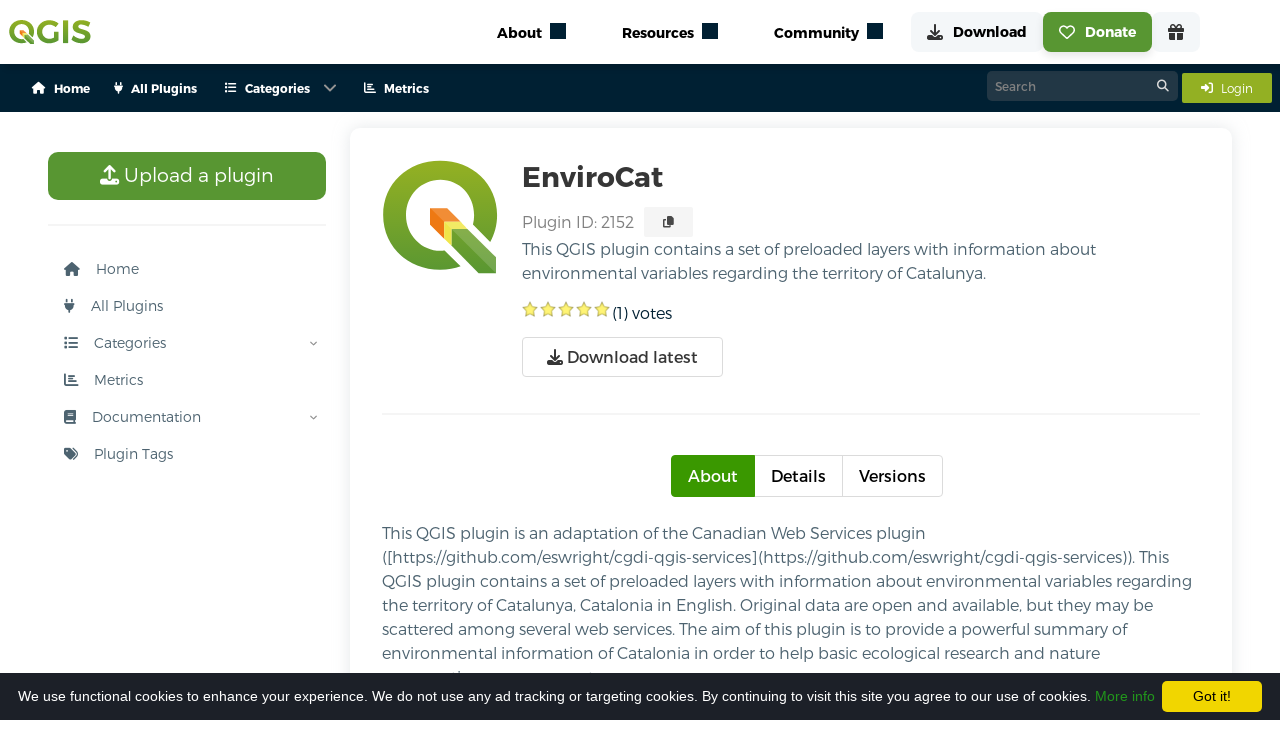

--- FILE ---
content_type: application/javascript; charset=utf-8
request_url: https://plugins.qgis.org/static/js/dataTables/dataTables.bulma.js
body_size: 1196
content:
/*! DataTables Bulma integration
 * © SpryMedia Ltd - datatables.net/license
 */

(function( factory ){
	if ( typeof define === 'function' && define.amd ) {
		// AMD
		define( ['jquery', 'datatables.net'], function ( $ ) {
			return factory( $, window, document );
		} );
	}
	else if ( typeof exports === 'object' ) {
		// CommonJS
		var jq = require('jquery');
		var cjsRequires = function (root, $) {
			if ( ! $.fn.dataTable ) {
				require('datatables.net')(root, $);
			}
		};

		if (typeof window === 'undefined') {
			module.exports = function (root, $) {
				if ( ! root ) {
					// CommonJS environments without a window global must pass a
					// root. This will give an error otherwise
					root = window;
				}

				if ( ! $ ) {
					$ = jq( root );
				}

				cjsRequires( root, $ );
				return factory( $, root, root.document );
			};
		}
		else {
			cjsRequires( window, jq );
			module.exports = factory( jq, window, window.document );
		}
	}
	else {
		// Browser
		factory( jQuery, window, document );
	}
}(function( $, window, document ) {
'use strict';
var DataTable = $.fn.dataTable;



/* Set the defaults for DataTables initialisation */
$.extend( true, DataTable.defaults, {
	renderer: 'bulma'
} );


/* Default class modification */
$.extend( true, DataTable.ext.classes, {
	container: "dt-container dt-bulma",
	search: {
		input: "input"
	},
	layout: {
		row: 'columns mt-3 is-justify-content-space-between',
		cell: 'is-flex is-justify-content-space-between is-align-items-center',
		tableRow: 'dt-layout-table',
		tableCell: 'column is-full',
		start: 'dt-layout-start column is-narrow',
		end: 'dt-layout-end column is-narrow',
		full: 'dt-layout-full column is-full'
	},
	length: {
		input: "custom-select custom-select-sm form-control form-control-sm"
	},
	processing: {
		container: "dt-processing card"
	},
	paging: {
		nav: 'pagination'
	}
} );


DataTable.ext.renderer.pagingButton.bulma = function (settings, buttonType, content, active, disabled) {
	var btnClasses = ['pagination-link'];

	if (active) {
		btnClasses.push('is-current');
	}

	var li = $('<li>');
	var a = $('<a>', {
		'href': disabled ? null : '#',
		'class': btnClasses.join(' '),
		'disabled': disabled
	})
		.html(content)
		.appendTo(li);

	return {
		display: li,
		clicker: a
	};
};

DataTable.ext.renderer.pagingContainer.bulma = function (settings, buttonEls) {
	return $('<ul class="pagination-list"></ul>').append(buttonEls);
};

DataTable.ext.renderer.layout.bulma = function ( settings, container, items ) {
	var classes = settings.oClasses.layout;
	var row = $('<div/>')
		.attr('id', items.id || null)
		.addClass(items.className || classes.row)
		.appendTo( container );

	DataTable.ext.renderer.layout._forLayoutRow(items, function (key, val) {
		if (key === 'id' || key === 'className') {
			return;
		}

		var klass = '';
		var style = {};

		if (val.table) {
			row.addClass(classes.tableRow);
			klass += classes.tableCell + ' ';
		}

		if (key === 'start') {
			klass += classes.start;
		}
		else if (key === 'end') {
			klass += classes.end;
			style.marginLeft = 'auto';
		}
		else {
			klass += classes.full;
		}

		$('<div/>')
			.attr({
				id: val.id || null,
				"class": val.className
					? val.className
					: classes.cell + ' ' + klass
			})
			.css(style)
			.append( val.contents )
			.appendTo( row );
	} );
};


// Javascript enhancements on table initialisation
$(document).on( 'init.dt', function (e, ctx) {
	if ( e.namespace !== 'dt' ) {
		return;
	}

	var api = new $.fn.dataTable.Api( ctx );

	// Length menu drop down - needs to be wrapped with a div
	$( 'div.dt-length select', api.table().container() ).wrap('<div class="select">');

	// Filtering input
	// $( 'div.dt-search.ui.input', api.table().container() ).removeClass('input').addClass('form');
	// $( 'div.dt-search input', api.table().container() ).wrap( '<span class="ui input" />' );
} );


return DataTable;
}));


--- FILE ---
content_type: image/svg+xml
request_url: https://plugins.qgis.org/static/images/large-logo.svg
body_size: 990
content:
<?xml version="1.0" encoding="UTF-8" standalone="no"?>
<!-- Generator: Adobe Illustrator 16.0.0, SVG Export Plug-In . SVG Version: 6.00 Build 0)  -->

<svg
   version="1.1"
   id="Layer_1"
   x="0px"
   y="0px"
   width="336"
   height="328"
   viewBox="0 0 336 328"
   enable-background="new 0 0 128 128"
   xml:space="preserve"
   sodipodi:docname="logosign.svg"
   inkscape:version="1.1.2 (0a00cf5339, 2022-02-04)"
   xmlns:inkscape="http://www.inkscape.org/namespaces/inkscape"
   xmlns:sodipodi="http://sodipodi.sourceforge.net/DTD/sodipodi-0.dtd"
   xmlns="http://www.w3.org/2000/svg"
   xmlns:svg="http://www.w3.org/2000/svg"><defs
   id="defs953" /><sodipodi:namedview
   id="namedview951"
   pagecolor="#ffffff"
   bordercolor="#666666"
   borderopacity="1.0"
   inkscape:pageshadow="2"
   inkscape:pageopacity="0.0"
   inkscape:pagecheckerboard="0"
   showgrid="false"
   inkscape:zoom="1.296875"
   inkscape:cx="65.542169"
   inkscape:cy="104.09639"
   inkscape:window-width="3440"
   inkscape:window-height="1384"
   inkscape:window-x="0"
   inkscape:window-y="0"
   inkscape:window-maximized="1"
   inkscape:current-layer="Layer_1" />
<polygon
   fill="#ee7913"
   points="71.697,54.625 52.613,54.625 52.613,72.746 68.613,88.548 68.613,69.625 86.891,69.625 "
   id="polygon930"
   transform="matrix(2.5887065,0,0,2.5887065,3.3493976,-3.3017225)" />
<linearGradient
   id="SVGID_1_"
   gradientUnits="userSpaceOnUse"
   x1="402.52441"
   y1="-220.87061"
   x2="400.64789"
   y2="-97.502296"
   gradientTransform="matrix(1,0,0,-1,-300.5195,-92.5547)">
	<stop
   offset="0"
   style="stop-color:#589632"
   id="stop932" />
	<stop
   offset="1"
   style="stop-color:#93B023"
   id="stop934" />
</linearGradient>
<polygon
   fill="url(#SVGID_1_)"
   points="76.613,77.625 76.613,96.033 107.143,126.625 126.613,126.625 126.613,109.057 94.488,77.625 "
   id="polygon937"
   style="fill:url(#SVGID_1_)"
   transform="matrix(2.5887065,0,0,2.5887065,3.3493976,-3.3017225)" />
<polygon
   fill="#f0e64a"
   points="86.891,69.625 68.613,69.625 68.613,88.548 76.613,96.033 76.613,77.625 94.488,77.625 "
   id="polygon939"
   transform="matrix(2.5887065,0,0,2.5887065,3.3493976,-3.3017225)" />
<linearGradient
   id="SVGID_2_"
   gradientUnits="userSpaceOnUse"
   x1="365.46191"
   y1="-221.14549"
   x2="363.59229"
   y2="-98.226997"
   gradientTransform="matrix(2.5887066,0,0,-2.5887066,-774.60741,-242.89868)">
	<stop
   offset="0"
   style="stop-color:#589632"
   id="stop941" />
	<stop
   offset="1"
   style="stop-color:#93B023"
   id="stop943" />
</linearGradient>
<path
   fill="url(#SVGID_2_)"
   d="m 181.77082,259.58659 c -3.01585,0.62647 -4.57943,0.40643 -12.1281,0.40643 -54.01595,0 -99.95513,-44.41703 -99.95513,-102.01057 0,-57.59353 45.43439,-101.029441 99.95513,-101.029441 54.52076,0 97.93854,43.438491 97.93854,101.029441 0,9.36853 -1.16751,18.37723 -3.3239,26.91737 l 49.99569,49.99052 c 12.88916,-22.58906 20.1013,-48.84631 20.1013,-77.29101 C 334.35435,68.835171 263.51957,2.3727225 168.63572,2.3727225 74.184173,2.3701345 3.3493976,68.395091 3.3493976,157.59673 c 0,89.63397 70.8347754,156.97399 165.2837324,156.97399 24.37785,0 41.59792,-3.80281 59.64898,-9.73613 z"
   id="path946"
   style="fill:url(#SVGID_2_);stroke-width:2.58871" />
<polygon
   opacity="0.15"
   fill="#ffffff"
   enable-background="new    "
   points="126.613,109.057 126.613,126.625 53.083,54.625 71.697,54.625 "
   id="polygon948"
   transform="matrix(2.5887065,0,0,2.5887065,3.3493976,-3.3017225)" />
</svg>
